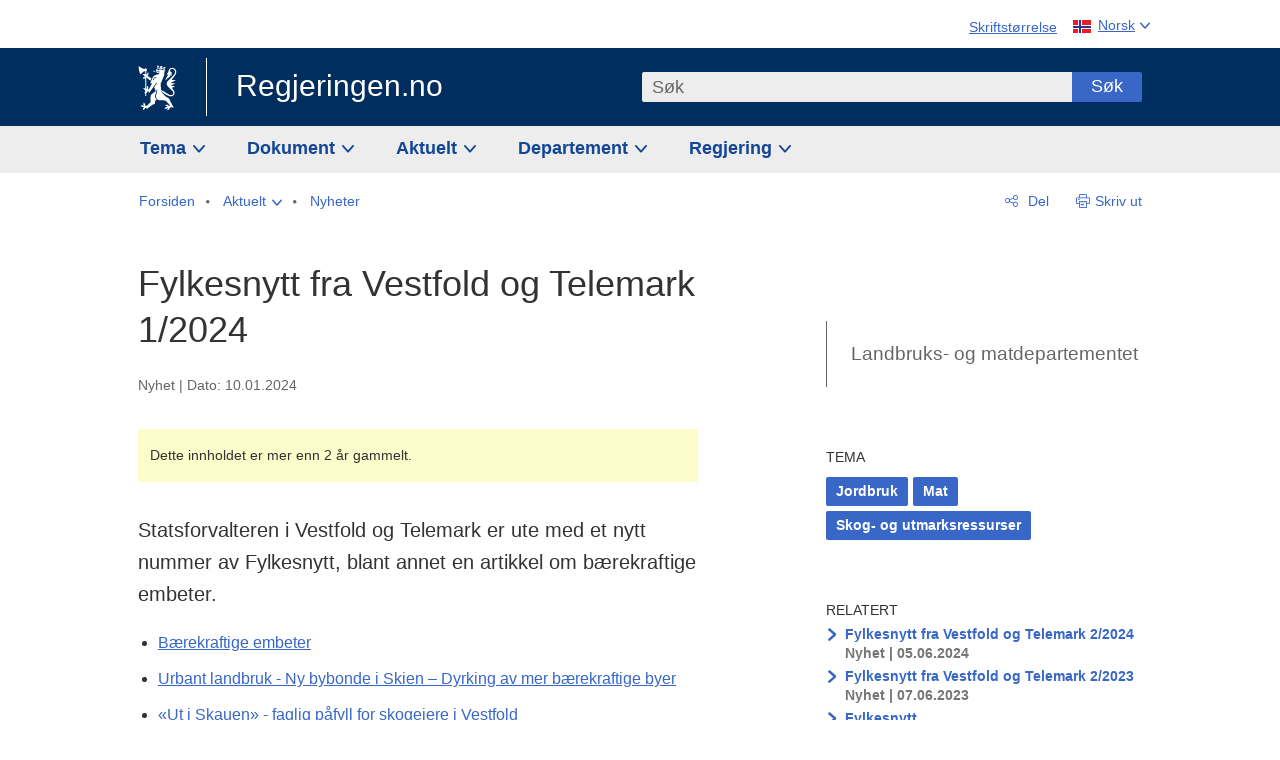

--- FILE ---
content_type: text/html; charset=utf-8
request_url: https://www.regjeringen.no/no/aktuelt/fylkesnytt-fra-vestfold-og-telemark-12024/id3020151/
body_size: 17217
content:
<!DOCTYPE html>




<html class="no-js" lang="nb">
<head>
    

<meta charset="utf-8">
<meta http-equiv="X-UA-Compatible" content="IE=edge">
<meta name="viewport" content="width=device-width, initial-scale=1.0">

<meta name="consent.ver" content="20250221">
<meta name="consent.cookie.name" content="_consent">



    <title>Fylkesnytt fra Vestfold og Telemark 1/2024 - regjeringen.no</title>

<link rel="stylesheet" href="/dist-web/css/main.css?v=202601141_142425" type="text/css">



<script>
!function(T,l,y){var S=T.location,k="script",D="instrumentationKey",C="ingestionendpoint",I="disableExceptionTracking",E="ai.device.",b="toLowerCase",w="crossOrigin",N="POST",e="appInsightsSDK",t=y.name||"appInsights";(y.name||T[e])&&(T[e]=t);var n=T[t]||function(d){var g=!1,f=!1,m={initialize:!0,queue:[],sv:"5",version:2,config:d};function v(e,t){var n={},a="Browser";return n[E+"id"]=a[b](),n[E+"type"]=a,n["ai.operation.name"]=S&&S.pathname||"_unknown_",n["ai.internal.sdkVersion"]="javascript:snippet_"+(m.sv||m.version),{time:function(){var e=new Date;function t(e){var t=""+e;return 1===t.length&&(t="0"+t),t}return e.getUTCFullYear()+"-"+t(1+e.getUTCMonth())+"-"+t(e.getUTCDate())+"T"+t(e.getUTCHours())+":"+t(e.getUTCMinutes())+":"+t(e.getUTCSeconds())+"."+((e.getUTCMilliseconds()/1e3).toFixed(3)+"").slice(2,5)+"Z"}(),iKey:e,name:"Microsoft.ApplicationInsights."+e.replace(/-/g,"")+"."+t,sampleRate:100,tags:n,data:{baseData:{ver:2}}}}var h=d.url||y.src;if(h){function a(e){var t,n,a,i,r,o,s,c,u,p,l;g=!0,m.queue=[],f||(f=!0,t=h,s=function(){var e={},t=d.connectionString;if(t)for(var n=t.split(";"),a=0;a<n.length;a++){var i=n[a].split("=");2===i.length&&(e[i[0][b]()]=i[1])}if(!e[C]){var r=e.endpointsuffix,o=r?e.location:null;e[C]="https://"+(o?o+".":"")+"dc."+(r||"services.visualstudio.com")}return e}(),c=s[D]||d[D]||"",u=s[C],p=u?u+"/v2/track":d.endpointUrl,(l=[]).push((n="SDK LOAD Failure: Failed to load Application Insights SDK script (See stack for details)",a=t,i=p,(o=(r=v(c,"Exception")).data).baseType="ExceptionData",o.baseData.exceptions=[{typeName:"SDKLoadFailed",message:n.replace(/\./g,"-"),hasFullStack:!1,stack:n+"\nSnippet failed to load ["+a+"] -- Telemetry is disabled\nHelp Link: https://go.microsoft.com/fwlink/?linkid=2128109\nHost: "+(S&&S.pathname||"_unknown_")+"\nEndpoint: "+i,parsedStack:[]}],r)),l.push(function(e,t,n,a){var i=v(c,"Message"),r=i.data;r.baseType="MessageData";var o=r.baseData;return o.message='AI (Internal): 99 message:"'+("SDK LOAD Failure: Failed to load Application Insights SDK script (See stack for details) ("+n+")").replace(/\"/g,"")+'"',o.properties={endpoint:a},i}(0,0,t,p)),function(e,t){if(JSON){var n=T.fetch;if(n&&!y.useXhr)n(t,{method:N,body:JSON.stringify(e),mode:"cors"});else if(XMLHttpRequest){var a=new XMLHttpRequest;a.open(N,t),a.setRequestHeader("Content-type","application/json"),a.send(JSON.stringify(e))}}}(l,p))}function i(e,t){f||setTimeout(function(){!t&&m.core||a()},500)}var e=function(){var n=l.createElement(k);n.src=h;var e=y[w];return!e&&""!==e||"undefined"==n[w]||(n[w]=e),n.onload=i,n.onerror=a,n.onreadystatechange=function(e,t){"loaded"!==n.readyState&&"complete"!==n.readyState||i(0,t)},n}();y.ld<0?l.getElementsByTagName("head")[0].appendChild(e):setTimeout(function(){l.getElementsByTagName(k)[0].parentNode.appendChild(e)},y.ld||0)}try{m.cookie=l.cookie}catch(p){}function t(e){for(;e.length;)!function(t){m[t]=function(){var e=arguments;g||m.queue.push(function(){m[t].apply(m,e)})}}(e.pop())}var n="track",r="TrackPage",o="TrackEvent";t([n+"Event",n+"PageView",n+"Exception",n+"Trace",n+"DependencyData",n+"Metric",n+"PageViewPerformance","start"+r,"stop"+r,"start"+o,"stop"+o,"addTelemetryInitializer","setAuthenticatedUserContext","clearAuthenticatedUserContext","flush"]),m.SeverityLevel={Verbose:0,Information:1,Warning:2,Error:3,Critical:4};var s=(d.extensionConfig||{}).ApplicationInsightsAnalytics||{};if(!0!==d[I]&&!0!==s[I]){var c="onerror";t(["_"+c]);var u=T[c];T[c]=function(e,t,n,a,i){var r=u&&u(e,t,n,a,i);return!0!==r&&m["_"+c]({message:e,url:t,lineNumber:n,columnNumber:a,error:i}),r},d.autoExceptionInstrumented=!0}return m}(y.cfg);function a(){y.onInit&&y.onInit(n)}(T[t]=n).queue&&0===n.queue.length?(n.queue.push(a),n.trackPageView({})):a()}(window,document,{src: "https://js.monitor.azure.com/scripts/b/ai.2.gbl.min.js", crossOrigin: "anonymous", cfg: {instrumentationKey: '22fc96c4-8166-44e3-86f0-bee17cf5ef69', disableCookiesUsage: false }});
</script>











    


<meta name="title" content="Fylkesnytt fra Vestfold og Telemark 1/2024">

<meta name="description" content="Statsforvalteren i Vestfold og Telemark er ute med et nytt nummer av Fylkesnytt, blant annet en artikkel om b&#230;rekraftige embeter.">


<meta name="DC.Title" content="Fylkesnytt fra Vestfold og Telemark 1/2024">


<meta name="DC.Creator" content="Landbruks- og matdepartementet">

<meta name="DC.Subject" content="Jordbruk, Mat, Skog- og utmarksressurser">

<meta name="DC.Description" content="Statsforvalteren i Vestfold og Telemark er ute med et nytt nummer av Fylkesnytt, blant annet en artikkel om b&#230;rekraftige embeter.">


<meta name="DC.Date" content="2024-01-10">
<meta name="DC.Type.Status" content="Gyldig">

<meta name="DC.Type" content="Nyhet">

<meta name="DC.Format" content="text/html">


<meta name="DC.Identifier.URL" content="/no/aktuelt/fylkesnytt-fra-vestfold-og-telemark-12024/id3020151/">


<meta name="DC.Language" content="nb-NO">

<meta name="DC.Publisher" content="regjeringen.no">

<meta name="author" content="Landbruks- og matdepartementet">

<meta name="authorshortname" content="lmd">

<meta name="ownerid" content="627">

<meta name="last-modified" content="Wed, 10 Jan 2024 09:00:21 GMT">
<meta name="revised" content="Wed, 10 Jan 2024 09:00:21 GMT">

    
<meta property="og:site_name" content="Regjeringen.no">
<meta property="og:title" content="Fylkesnytt fra Vestfold og Telemark 1/2024"> 
<meta property="og:description" content="Statsforvalteren i Vestfold og Telemark er ute med et nytt nummer av Fylkesnytt, blant annet en artikkel om b&#xE6;rekraftige embeter.">
<meta property="og:type" content="website">
<meta property="og:image" content="https://www.regjeringen.no/dist-web/img/regjeringen_opengraph_image1200x630.jpg">

<meta property="og:image:width" content="1200">
<meta property="og:image:height" content="630">
<meta name="twitter:card" content="summary_large_image">
<meta name="twitter:title" content="Fylkesnytt fra Vestfold og Telemark 1/2024">
<meta name="twitter:description" content="Statsforvalteren i Vestfold og Telemark er ute med et nytt nummer av Fylkesnytt, blant annet en artikkel om b&#xE6;rekraftige embeter.">
<meta name="twitter:image" content="https://www.regjeringen.no/dist-web/img/twitter_1600x900_fallback_no.jpg">

<meta property="og:url" content="https://www.regjeringen.no/no/aktuelt/fylkesnytt-fra-vestfold-og-telemark-12024/id3020151/">
    <link rel="apple-touch-icon" sizes="57x57" href="/dist-web/ico/apple-touch-icon-57x57.png">
<link rel="apple-touch-icon" sizes="114x114" href="/dist-web/ico/apple-touch-icon-114x114.png">
<link rel="apple-touch-icon" sizes="72x72" href="/dist-web/ico/apple-touch-icon-72x72.png">
<link rel="apple-touch-icon" sizes="144x144" href="/dist-web/ico/apple-touch-icon-144x144.png">
<link rel="apple-touch-icon" sizes="60x60" href="/dist-web/ico/apple-touch-icon-60x60.png">
<link rel="apple-touch-icon" sizes="120x120" href="/dist-web/ico/apple-touch-icon-120x120.png">
<link rel="apple-touch-icon" sizes="76x76" href="/dist-web/ico/apple-touch-icon-76x76.png">
<link rel="apple-touch-icon" sizes="152x152" href="/dist-web/ico/apple-touch-icon-152x152.png">
<link rel="apple-touch-icon" sizes="180x180" href="/dist-web/ico/apple-touch-icon-180x180.png">
<meta name="apple-mobile-web-app-title" content="Regjeringen.no">
<link rel="icon" type="image/png" href="/dist-web/ico/favicon-192x192.png" sizes="192x192">
<link rel="icon" type="image/png" href="/dist-web/ico/favicon-160x160.png" sizes="160x160">
<link rel="icon" type="image/png" href="/dist-web/ico/favicon-96x96.png" sizes="96x96">
<link rel="icon" type="image/png" href="/dist-web/ico/favicon-16x16.png" sizes="16x16">
<link rel="icon" type="image/x-icon" href="/dist-web/ico/favicon.ico">
<link rel="icon" type="image/png" href="/dist-web/ico/favicon-32x32.png" sizes="32x32">
<meta name="msapplication-TileColor" content="#002e5e">
<meta name="msapplication-TileImage" content="/dist-web/ico/mstile-144x144.png">
<meta name="application-name" content="Regjeringen.no">
    
<link rel="alternate" hreflang="nb" href="https://www.regjeringen.no/no/aktuelt/fylkesnytt-fra-vestfold-og-telemark-12024/id3020151/">

<!-- Matomo Tag Manager -->
<script>
    var _mtm = window._mtm = window._mtm || [];
    _mtm.push({ 'mtm.startTime': (new Date().getTime()), 'event': 'mtm.Start' });
    var d = document, g = d.createElement('script'), s = d.getElementsByTagName('script')[0];
    g.async = true; g.src = 'https://cdn.matomo.cloud/regjeringen.matomo.cloud/container_G8N8bAjb.js'; s.parentNode.insertBefore(g, s);
</script>
<!-- End Matomo Tag Manager -->    
    

<script nonce="kNXfBhiJvcyngloevY5uZQ==">
    window.translations = {
        langCloseButton: 'Lukk',
        langLinkDownloadImage: 'Last ned bilde',
        langTruncateTitle: 'Vis hele tittelen',
        langZoomImage: 'Forstørr bilde',
        langShowFullTable: 'Vis tabellen i full bredde',
        langZoomImageOverlay: 'Forstørr bilde',
        langShowFullTableOverlay: 'Vis tabellen i full bredde'
    };
</script>

    
<script type="application/ld+json">{"@context":"https://schema.org","@type":"WebPage","@id":"https://www.regjeringen.no/id3020151/#webpage","isPartOf":"https://www.regjeringen.no/#website","name":"Fylkesnytt fra Vestfold og Telemark 1/2024","description":"Statsforvalteren i Vestfold og Telemark er ute med et nytt nummer av Fylkesnytt, blant annet en artikkel om b\u00E6rekraftige embeter.","url":"https://www.regjeringen.no/no/aktuelt/fylkesnytt-fra-vestfold-og-telemark-12024/id3020151/","inLanguage":"nb","breadcrumb":{"@type":"BreadcrumbList","itemListElement":[{"@type":"ListItem","position":1,"name":"Forsiden","item":"https://www.regjeringen.no/no/id4/"},{"@type":"ListItem","position":2,"name":"Aktuelt","item":"https://www.regjeringen.no/no/aktuelt/id1150/"},{"@type":"ListItem","position":3,"name":"Nyheter","item":"https://www.regjeringen.no/no/aktuelt/dep/lmd/nyheter/id2877041/"},{"@type":"ListItem","position":4,"name":"Fylkesnytt fra Vestfold og Telemark 1/2024","item":"https://www.regjeringen.no/no/aktuelt/fylkesnytt-fra-vestfold-og-telemark-12024/id3020151/"}]}}</script><script type="application/ld+json">{"@context":"https://schema.org","@type":"NewsArticle","@id":"https://www.regjeringen.no/id3020151/#content","url":"https://www.regjeringen.no/no/aktuelt/fylkesnytt-fra-vestfold-og-telemark-12024/id3020151/","inLanguage":"nb","headline":"Fylkesnytt fra Vestfold og Telemark 1/2024","description":"Statsforvalteren i Vestfold og Telemark er ute med et nytt nummer av Fylkesnytt, blant annet en artikkel om b\u00E6rekraftige embeter.","datePublished":"2024-01-10T09:00:00\u002B01:00","mainEntityOfPage":"https://www.regjeringen.no/id3020151/#webpage","author":[{"@type":"GovernmentOrganization","@id":"https://www.regjeringen.no/id627/#government","name":"Landbruks- og matdepartementet","url":"https://www.regjeringen.no/no/dep/lmd/id627/"}],"publisher":{"@type":"GovernmentOrganization","@id":"https://www.regjeringen.no/id4/#government","name":"Regjeringen.no","url":"https://www.regjeringen.no/no/id4/","logo":"https://www.regjeringen.no/dist-web/img/regjeringen_opengraph_image1200x630.jpg"}}</script>
</head>

<body class="page-article ">



<div id="cb_wrapper-std" class="cookie_banner_wrapper not-selectable" data-nosnippet>
    <div id="std-elm" class="hidden">
        <div id="cookieApiData"></div>
    </div>
</div>

<div id="cb_wrapper-dec" class="cookie_banner_wrapper not-selectable" data-nosnippet>
    <div id="dec-elm" style="display: none;">
        <div id="cookieDeclarationApiData"></div>
    </div>
</div>

<div 
    id="cookiebannerInfo" 
    class="cookiebannerInfo" 
    data-consentname="_consent" 
    data-svarbaseurl="https://svar.regjeringen.no" 
    data-bannertitle="Regjeringen.no" 
    data-apilanguage ="no" 
    data-bannerversion = "20250221"
    data-nosnippet>
</div>

        <a id="top-of-page" tabindex="-1"></a>

    <a href="#mainContent" class="skipLink">
        Til hovedinnhold
    </a>

    <noscript>
        <p class="enable-js">Aktiver Javascript i din nettleser for en bedre opplevelse på regjeringen.no</p>
    </noscript>
    

    


    

<header class="pageHeader ">
    <div class="hygieneMenuWrapper">
        
<span data-hygiene-menu-large-sceen-anchor></span>
<nav class="hygieneMenu" aria-label='Globale verktøy' data-hygiene-menu>
    <ul>
        <li class="fontsize">
            <button type="button" id="fontsize_note_label" aria-controls="fontsize_note" aria-expanded="false" data-fontsize-btn>Skriftstørrelse</button>

            <div tabindex="-1" id="fontsize_note" data-fontsize-note>
                <p>For å endre tekststørrelsen, hold Ctrl-tasten nede (Cmd-tasten på Mac) og trykk på + for å forstørre eller - for å forminske.</p>
            </div>
        </li>
        <li class="language" data-nav="lang_selector">

            <button type="button"
                    id="languageSelectorTrigger"
                    lang="no"
                    data-toggle-language-selector=""
                    aria-expanded="false"
                    aria-controls="languageSelector"
                    class="language-selector-trigger flag nor">
                <span>Norsk</span>
            </button>

            <ul id="languageSelector"
                class="custom-language-selector"
                tabindex="-1"
                aria-labelledby="languageSelectorTrigger"
                data-language-selector="">

                        <li class="disabled first-in-group">
                            <span class="flag eng" lang="en-GB">
                                Page not available in English
                            </span>
                        </li>
	        <li>
                <a href="/en/id4/"
                   class="flag eng" lang="en-GB">
                    English home page
                </a>
            </li>
                        <li class="disabled first-in-group">
                            <span class="flag sme" lang="se-NO">
                                Siidu ii g&#xE1;vdno s&#xE1;megillii
                            </span>
                        </li>
	        <li class="last-in-group">
                <a href="/se/id4/"
                   class="flag sme" lang="se-NO">
                    S&#xE1;megiel &#xE1;lgosiidui
                </a>
            </li>
            </ul>
        </li>
    </ul>
</nav>



    </div>

    <div class="pageHeaderUpper">
        <div class="logoWrapper">
            

<div class="logo">
    <span>
        <a href="/no/id4/">
            Regjeringen.no<span></span>
        </a>
    </span>
</div>


            
            <button type="button" class="menuToggler" data-toggle-menu aria-expanded="false">
                Meny
            </button>

            <button type="button" class="searchToggler" data-toggle-search aria-expanded="false">
                Søk
            </button>
        </div>
    </div>

    <div class="mobileMenuContainer">
        <div class="mobileMenuWrapper">
            <div class="mobileMenuWrapperInner">
                

<div class="topNavigationSearch">
<form action="/no/sok/id86008/" autocomplete="off" id="topNavigationSearchForm" method="get">        <div class="topNavigationSearchWrap">
            <label for="quickSearch" class="visuallyhidden">
                Søk
            </label>
            <input type="text" 
                   name="term" 
                   placeholder="S&#xF8;k"
                   class="quickSearch autocomplete"
                   id="quickSearch"
                   role="combobox"
                   data-form-id="topNavigationSearchForm"
                   data-search-suggest="1"
                   data-autocomplete-source="/no/api/autosuggestapi/search/?q="
                   data-autocomplete-enabled="true"
                   aria-expanded="false"
                   aria-owns="topnav-search-suggest"
                   aria-autocomplete="list"
                   autocomplete="off"
                   enterkeyhint="search"
                   >
            <div class="search-suggest is-hidden" data-search-suggest-results="1" id="topnav-search-suggest">
                <p class="legend">Utvalgte hurtiglenker</p>
                <ul class="search-suggest-list" data-search-suggest-list></ul>
            </div>
            <button type="submit" class="searchSubmit">
                Søk
            </button>
        </div>
</form></div>


            </div>
            <span data-hygiene-menu-small-sceen-anchor></span>
            

    <nav class="megaMenu" aria-label="Hovedmeny">
        <ul>
                <li class="megaMenuItem">
                    <a href="/no/tema/id208/"
                       class="primaryMenuItem  hasDropdown"
                       id="megamenupanel_0_label"
                       role="button"
                       aria-controls="megamenupanel_0">
                        Tema
                    </a>


<div class="megamenupanel_listing" id="megamenupanel_0" tabindex="-1" data-megamenu-target>
    <div class="megamenuInner" data-nav="megamenu">
        <div class="border-frame">
            <p class="toSection"><a href="/no/tema/id208/">Finn tema</a></p>
            <div class="section">
                
                    <ul class="columnize">
                            <li>
                                <a href="/no/tema/arbeidsliv/id210/">Arbeidsliv</a>
                            </li>
                            <li>
                                <a href="/no/tema/fns-barekraftsmal/id2590133/">B&#xE6;rekraftsm&#xE5;lene</a>
                            </li>
                            <li>
                                <a href="/no/tema/energi/id212/">Energi</a>
                            </li>
                            <li>
                                <a href="/no/tema/europapolitikk/id1151/">Europa</a>
                            </li>
                            <li>
                                <a href="/no/tema/familie-og-barn/id213/">Familie og barn</a>
                            </li>
                            <li>
                                <a href="/no/tema/forbruker/id214/">Forbruker</a>
                            </li>
                            <li>
                                <a href="/no/tema/forskning/id1427/">Forskning</a>
                            </li>
                            <li>
                                <a href="/no/tema/forsvar/id215/">Forsvar</a>
                            </li>
                            <li>
                                <a href="/no/tema/hav/id2603523/">Hav</a>
                            </li>
                            <li>
                                <a href="/no/tema/helse-og-omsorg/id917/">Helse og omsorg</a>
                            </li>
                            <li>
                                <a href="/no/tema/innvandring-og-integrering/id918/">Innvandring og integrering</a>
                            </li>
                            <li>
                                <a href="/no/tema/klima-og-miljo/id925/">Klima og milj&#xF8;</a>
                            </li>
                            <li>
                                <a href="/no/tema/kommuner-og-regioner/id921/">Kommuner og regioner</a>
                            </li>
                            <li>
                                <a href="/no/tema/kultur-idrett-og-frivillighet/id920/">Kultur, idrett og frivillighet</a>
                            </li>
                            <li>
                                <a href="/no/tema/likestilling-og-mangfold/id922/">Likestilling og mangfold</a>
                            </li>
                            <li>
                                <a href="/no/tema/lov-og-rett/id923/">Lov og rett</a>
                            </li>
                            <li>
                                <a href="/no/tema/mat-fiske-og-landbruk/id924/">Mat, fiske og landbruk</a>
                            </li>
                            <li>
                                <a href="/no/tema/nordomradene/id1154/">Nordomr&#xE5;dene</a>
                            </li>
                            <li>
                                <a href="/no/tema/naringsliv/id926/">N&#xE6;ringsliv</a>
                            </li>
                            <li>
                                <a href="/no/tema/pensjon-trygd-og-sosiale-tjenester/id942/">Pensjon, trygd og sosiale tjenester</a>
                            </li>
                            <li>
                                <a href="/no/tema/plan-bygg-og-eiendom/id211/">Plan, bygg og eiendom</a>
                            </li>
                            <li>
                                <a href="/no/tema/samfunnssikkerhet-og-beredskap/id1120/">Samfunnssikkerhet og beredskap</a>
                            </li>
                            <li>
                                <a href="/no/tema/statlig-forvaltning/id927/">Statlig forvaltning</a>
                            </li>
                            <li>
                                <a href="/no/tema/svalbard-og-polaromradene/id1324/">Svalbard og polaromr&#xE5;dene</a>
                            </li>
                            <li>
                                <a href="/no/tema/transport-og-kommunikasjon/id928/">Transport og kommunikasjon</a>
                            </li>
                            <li>
                                <a href="/no/tema/tro-og-livssyn/id1147/">Tro og livssyn</a>
                            </li>
                            <li>
                                <a href="/no/tema/ukraina/id2905202/">Ukraina</a>
                            </li>
                            <li>
                                <a href="/no/tema/urfolk-og-minoriteter/id929/">Urfolk og minoriteter</a>
                            </li>
                            <li>
                                <a href="/no/tema/utdanning/id930/">Utdanning</a>
                            </li>
                            <li>
                                <a href="/no/tema/utenrikssaker/id919/">Utenrikssaker</a>
                            </li>
                            <li>
                                <a href="/no/tema/valg-og-demokrati/id537969/">Valg og demokrati</a>
                            </li>
                            <li>
                                <a href="/no/tema/ytringsfrihet/id3063988/">Ytringsfrihet</a>
                            </li>
                            <li>
                                <a href="/no/tema/okonomi-og-budsjett/id931/">&#xD8;konomi og budsjett</a>
                            </li>
                    </ul>
            </div>
           
            <button type="button" class="closeButton" data-close-megamenu><span class="visuallyhidden">Lukk meny</span></button>
        </div>
    </div>
</div>                </li>
                <li class="megaMenuItem">
                    <a href="/no/dokument/id2000006/"
                       class="primaryMenuItem  hasDropdown"
                       id="megamenupanel_1_label"
                       role="button"
                       aria-controls="megamenupanel_1">
                        Dokument
                    </a>


<div class="megamenupanel_listing" id="megamenupanel_1" tabindex="-1" data-megamenu-target>
    <div class="megamenuInner" data-nav="megamenu">
        <div class="border-frame">
            <p class="toSection"><a href="/no/dokument/id2000006/">Finn dokument</a></p>
            <div class="section">
                
<div class="section">

<ul>
<li><a href="/no/statsbudsjett/2026/id3118616/">Statsbudsjettet 2026</a>

</li>


<li><a href="/no/dokument/hoyringar/id1763/">Høyringar</a></li>
<li><a href="/no/dokument/innspel/id3015054/">Innspel</a></li>
<li><a href="/no/dokument/prop/id1753/">Proposisjonar til Stortinget</a></li>
<li><a href="/no/dokument/meldst/id1754/">Meldingar til Stortinget</a></li>
<li><a href="/no/dokument/nou-ar/id1767/">NOU-ar</a></li>
</ul>

<ul>
<li><a href="/no/dokument/veiledninger_brosjyrer/id438822/">Veiledninger og brosjyrer</a></li>
<li><a href="/no/dokument/rapporter_planer/id438817/">Rapportar, planar og strategiar</a></li>
<li><a href="/no/dokument/tildelingsbrev/id2357472/">Tildelingsbrev, instruksar og årsrapportar</a></li>
<li><a href="/no/dokument/brev/id1777/">Brev</a></li>

</ul>

<ul>
<li><a href="/no/dokument/lover_regler/id438754/">Lover og regler</a>
<ul>
<li><a href="/no/dokument/lover_regler/lover/id438755/">Lover</a></li>
<li><a href="/no/dokument/lover_regler/forskrifter/id1758/">Forskrifter</a></li>
<li><a href="/no/dokument/kongelig-resolusjon/id2076044/">Kongelige resolusjoner</a></li>
<li><a href="/no/dokument/lover_regler/retningslinjer/id1759/" >Retningslinjer og juridiske veiledninger</a></li>
<li><a href="/no/dokument/lover_regler/tolkningsuttalelser/id441575/">Tolkningsuttalelser</a></li>
<li><a href="/no/dokument/lover_regler/reglement/id1761/">Reglement</a></li>
<li><a href="/no/dokument/rundskriv/id1762/">Rundskriv</a></li>
</ul>
</li>
</ul>

</div>
            </div>
           
            <button type="button" class="closeButton" data-close-megamenu><span class="visuallyhidden">Lukk meny</span></button>
        </div>
            <div class="megamenu-extra-links">
                <a href="/no/dokument/bestilling-av-publikasjoner/id439327/">Bestilling av trykte publikasjoner</a>
            </div>
    </div>
</div>                </li>
                <li class="megaMenuItem">
                    <a href="/no/aktuelt/id1150/"
                       class="primaryMenuItem  hasDropdown"
                       id="megamenupanel_2_label"
                       role="button"
                       aria-controls="megamenupanel_2">
                        Aktuelt
                    </a>


<div class="megamenupanel_listing" id="megamenupanel_2" tabindex="-1" data-megamenu-target>
    <div class="megamenuInner" data-nav="megamenu">
        <div class="border-frame">
            <p class="toSection"><a href="/no/aktuelt/id1150/">Aktuelt</a></p>
            <div class="section">
                
<div class="section">
<ul>
<li><a href="/no/aktuelt/nyheter/id2006120/">Nyheter og pressemeldinger</a></li>
<li><a href="/no/aktuelt/nett-tv/id2000007/">Pressekonferanser og nett-tv</a></li>
<li><a href="/no/aktuelt/taler_artikler/id1334/">Taler og innlegg</a></li>
<li><a href="/no/aktuelt/offisielt-fra-statsrad/offisielt-fra-statsrad1/id30297/">Offisielt frå statsrådet</a></li>
</ul>
<ul>
<li><a href="/no/aktuelt/kalender/id1330/">Kalender</a></li>
<li><a href="/no/aktuelt/pressekontakter/id445715/">Pressekontakter</a></li>
<li><a href="/no/aktuelt/dialog-med-stortinget/id2343343/">Svar til Stortinget</a></li>
</ul>
<ul>
<li><a href="/no/aktuelt/einnsyn/id604997/">eInnsyn – elektronisk postjournal</a></li>
<li><a href="/no/aktuelt/jobb-i-departementene/id3087969/">Jobb i departementene</a></li>
</ul>
</div>            </div>
           
            <button type="button" class="closeButton" data-close-megamenu><span class="visuallyhidden">Lukk meny</span></button>
        </div>
            <div class="megamenu-extra-links">
                <a href="/no/dokumentarkiv/id115322/">Historisk arkiv</a>
            </div>
    </div>
</div>                </li>
                <li class="megaMenuItem">
                    <a href="/no/dep/id933/"
                       class="primaryMenuItem  hasDropdown"
                       id="megamenupanel_3_label"
                       role="button"
                       aria-controls="megamenupanel_3">
                        Departement
                    </a>



<div class="megamenupanel_departementene" id="megamenupanel_3" tabindex="-1" data-megamenu-target>
    <div class="megamenuInner" data-nav="megamenu">
        <div class="border-frame">
            <p class="toSection">
                <a href="/no/dep/id933/">Departementene</a>
            </p>
            <div class="section">
                <ul>
                    

<li>
    <a href="/no/dep/smk/id875/" class="dep-title">
        Statsministerens kontor
    </a>

        <a href="/no/dep/smk/organisasjonskart/statsminister-jonas-gahr-store/id2877186/" class="dep-minister">
            Jonas Gahr St&#xF8;re (Ap)
        </a>
</li>
                </ul>
                <ul>
                    

<li>
    <a href="/no/dep/aid/id165/" class="dep-title">
        Arbeids- og inkluderingsdepartementet
    </a>

        <a href="/no/dep/aid/om-arbeids-og-inkluderingsdepartementet/arbeids-og-inkluderingsminister-kjersti-stenseng/id3119047/" class="dep-minister">
            Kjersti Stenseng (Ap)
        </a>
</li>

<li>
    <a href="/no/dep/bfd/id298/" class="dep-title">
        Barne- og familiedepartementet
    </a>

        <a href="/no/dep/bfd/org/barne-og-familieminister-lene-vagslid/id3085903/" class="dep-minister">
            Lene V&#xE5;gslid (Ap)
        </a>
</li>

<li>
    <a href="/no/dep/dfd/id810/" class="dep-title">
        Digitaliserings- og forvaltningsdepartementet
    </a>

        <a href="/no/dep/dfd/org/digitaliserings-og-forvaltningsminister-karianne-oldernes-tung-/id3000277/" class="dep-minister">
            Karianne Oldernes Tung (Ap)
        </a>
</li>

<li>
    <a href="/no/dep/ed/id750/" class="dep-title">
        Energidepartementet
    </a>

        <a href="/no/dep/ed/org/energiminister-terje-aasland/id2903197/" class="dep-minister">
            Terje Aasland (Ap)
        </a>
</li>

<li>
    <a href="/no/dep/fin/id216/" class="dep-title">
        Finansdepartementet
    </a>

        <a href="/no/dep/fin/org/finansminister-jens-stoltenberg/id3086196/" class="dep-minister">
            Jens Stoltenberg (Ap)
        </a>
</li>

<li>
    <a href="/no/dep/fd/id380/" class="dep-title">
        Forsvarsdepartementet
    </a>

        <a href="/no/dep/fd/organisering-og-ledelse/forsvarsminister-tore-o.-sandvik/id3086270/" class="dep-minister">
            Tore O. Sandvik (Ap)
        </a>
</li>
                </ul>
                <ul>
                    

<li>
    <a href="/no/dep/hod/id421/" class="dep-title">
        Helse- og omsorgsdepartementet
    </a>

        <a href="/no/dep/hod/organiseringen-av-helse-og-omsorgsdepartementet/helse-og-omsorgsminister-jan-christian-vestre/id3035364/" class="dep-minister">
            Jan Christian Vestre (Ap)
        </a>
</li>

<li>
    <a href="/no/dep/jd/id463/" class="dep-title">
        Justis- og beredskapsdepartementet
    </a>

        <a href="/no/dep/jd/org/justis-og-beredskapsminister-astri-aas-hansen/id3086325/" class="dep-minister">
            Astri Aas-Hansen (Ap)
        </a>
</li>

<li>
    <a href="/no/dep/kld/id668/" class="dep-title">
        Klima- og milj&#xF8;departementet
    </a>

        <a href="/no/dep/kld/organisasjon/klima-og-miljominister-andreas-bjelland-eriksen/id3000230/" class="dep-minister">
            Andreas Bjelland Eriksen (Ap)
        </a>
</li>

<li>
    <a href="/no/dep/kdd/id504/" class="dep-title">
        Kommunal- og distriktsdepartementet
    </a>

        <a href="/no/dep/kdd/org/kommunal-og-distriktsminister-bjornar-selnes-skjaran/id3119065/" class="dep-minister">
            Bj&#xF8;rnar Selnes Skj&#xE6;ran (Ap)
        </a>
</li>

<li>
    <a href="/no/dep/kud/id545/" class="dep-title">
        Kultur- og likestillingsdepartementet
    </a>

        <a href="/no/dep/kud/org/kultur-og-likestillingsminister-lubna-jaffery-lubna-jaffery/id2987187/" class="dep-minister">
            Lubna Jaffery (Ap)
        </a>
</li>
                </ul>
                <ul>
                    

<li>
    <a href="/no/dep/kd/id586/" class="dep-title">
        Kunnskapsdepartementet
    </a>

        <a href="/no/dep/kd/org/kunnskapsminister-kari-nessa-nordtun/id3000181/" class="dep-minister">
            Kari Nessa Nordtun (Ap)
        </a>
        <a href="/no/dep/kd/org/forsknings-og-hoyere-utdanningsminister-sigrun-gjerlow-aasland/id3086217/" class="dep-minister">
            Sigrun Aasland (Ap)
        </a>
</li>

<li>
    <a href="/no/dep/lmd/id627/" class="dep-title">
        Landbruks- og matdepartementet
    </a>

        <a href="/no/dep/lmd/organisasjon/landbruks-og-matminister-nils-kristen-sandtroen/id3086277/" class="dep-minister">
            Nils Kristen Sandtr&#xF8;en (Ap)
        </a>
</li>

<li>
    <a href="/no/dep/nfd/id709/" class="dep-title">
        N&#xE6;rings- og fiskeridepartementet
    </a>

        <a href="/no/dep/nfd/org/naringsminister-cecilie-myrseth/id3035377/" class="dep-minister">
            Cecilie Myrseth (Ap)
        </a>
        <a href="/no/dep/nfd/org/fiskeri-og-havminister-marianne-sivertsen-nass/id3035385/" class="dep-minister">
            Marianne Sivertsen N&#xE6;ss (Ap)
        </a>
</li>

<li>
    <a href="/no/dep/sd/id791/" class="dep-title">
        Samferdselsdepartementet
    </a>

        <a href="/no/dep/sd/org/samferdselsminister-jon-ivar-nygard/id2877331/" class="dep-minister">
            Jon-Ivar Nyg&#xE5;rd (Ap)
        </a>
</li>

<li>
    <a href="/no/dep/ud/id833/" class="dep-title">
        Utenriksdepartementet
    </a>

        <a href="/no/dep/ud/org/utenriksminister-espen-espen-barth-eide/id3000220/" class="dep-minister">
            Espen Barth Eide (Ap)
        </a>
        <a href="/no/dep/ud/org/utviklingsminister-asmund-grover-aukrust/id3086307/" class="dep-minister">
            &#xC5;smund Gr&#xF8;ver Aukrust (Ap)
        </a>
</li>
                </ul>
            </div>
            <button type="button" class="closeButton" data-close-megamenu>
                <span class="visuallyhidden">Lukk meny</span>
            </button>
        </div>

            <div class="megamenu-extra-links">
                <a href="/no/org/etater-virksomheter-og-selskaper/id2520884/">Etater, virksomheter og selskaper</a>
            </div>
    </div>
</div>                </li>
                <li class="megaMenuItem">
                    <a href="/no/om-regjeringa/id443314/"
                       class="primaryMenuItem  hasDropdown"
                       id="megamenupanel_4_label"
                       role="button"
                       aria-controls="megamenupanel_4">
                        Regjering
                    </a>


<div class="megamenupanel_listing" id="megamenupanel_4" tabindex="-1" data-megamenu-target>
    <div class="megamenuInner" data-nav="megamenu">
        <div class="border-frame">
            <p class="toSection"><a href="/no/om-regjeringa/id443314/">Regjering</a></p>
            <div class="section">
                
                    <ul class="columnize">
                            <li>
                                <a href="/no/om-regjeringa/noverande/regjeringen-store/id2877247/">Regjeringen Støre</a>
                                    <ul>
                                            <li>
                                                <a href="/no/om-regjeringa/noverande/regjeringensmedlemmer/id543170/">Regjeringens medlemmer</a>
                                            </li>
                                            <li>
                                                <a href="/no/om-regjeringa/noverande/regjeringens-plan-for-norge/id3142802/">Regjeringens plan for Norge (2025&#x2013;29)</a>
                                            </li>
                                    </ul>
                            </li>
                            <li>
                                <a href="/no/om-regjeringa/sru/id2405055/">Statlige styrer, r&#xE5;d og utvalg</a>
                                    <ul>
                                    </ul>
                            </li>
                            <li>
                                <a href="/no/om-regjeringa/slik-blir-norge-styrt/id85844/">Slik blir Norge styrt</a>
                                    <ul>
                                            <li>
                                                <a href="/no/om-regjeringa/slik-blir-norge-styrt/regjeringen-i-arbeid-2/id2001100/">Regjeringen i arbeid</a>
                                            </li>
                                            <li>
                                                <a href="/no/om-regjeringa/slik-blir-norge-styrt/kva-skjer-ved-eit-regjeringsskifte/id270340/">Kva skjer ved eit regjeringsskifte?</a>
                                            </li>
                                            <li>
                                                <a href="/no/om-regjeringa/slik-blir-norge-styrt/Regjeringa-i-arbeid/id2564958/">Film om korleis Noreg vert styrt</a>
                                            </li>
                                            <li>
                                                <a href="/no/om-regjeringa/slik-blir-norge-styrt/slik-blir-lover-til2/id2565033/">Slik blir lover til</a>
                                            </li>
                                    </ul>
                            </li>
                            <li>
                                <a href="/no/om-regjeringa/tidligere-regjeringer-og-historie/id85847/">Tidligere regjeringer og historie</a>
                                    <ul>
                                            <li>
                                                <a href="/no/om-regjeringa/tidligere-regjeringer-og-historie/sok-i-regjeringer-siden-1814/id2578015/">S&#xF8;k i regjeringer siden 1814</a>
                                            </li>
                                            <li>
                                                <a href="/no/om-regjeringa/tidligere-regjeringer-og-historie/statistikk/id2563489/">Statistikk</a>
                                            </li>
                                    </ul>
                            </li>
                    </ul>
            </div>
           
            <button type="button" class="closeButton" data-close-megamenu><span class="visuallyhidden">Lukk meny</span></button>
        </div>
            <div class="megamenu-extra-links">
                <a href="/no/dokumentarkiv/id115322/">Historisk arkiv</a>
            </div>
    </div>
</div>                </li>
        </ul>
    </nav>

        </div>

             <div class="breadcrumbsWrapper">
                

    <nav class="breadcrumbs no-nav-mob" data-nav="breadcrumb">
        <h2 id="breadcrumbs-label" class="breadcrumbs-label hide-for-desktop" aria-label="Du er her:">Du er her:</h2>
        <ul aria-labelledby="breadcrumbs-label">
                        <li class="breadcrumb-item">
                            <a href="/no/id4/" class="breadcrumb-item__text">
                                <span>Forsiden</span>
                            </a>
                        </li>
                        <li class="breadcrumb-item breadcrumb-item--has-sub-menu">
                            <a href="/no/aktuelt/id1150/"
                               role="button"
                               class="breadcrumb-item__button breadcrumb-item__button--has-sub-menu">
                                <span>Aktuelt</span>
                            </a>

                            <ul class="breadcrumb-item__sub-menu" id="crumb_1150">
                                <li class="breadcrumb-item__sub-menu-item--first">
                                    <a href="/no/aktuelt/id1150/" class="breadcrumb-item__text">Aktuelt</a>
                                </li>
                                    <li class="breadcrumb-item__sub-menu-item">
                                        <a href="/no/aktuelt/svar-til-stortinget/id2343343/">Svar til Stortinget</a>
                                    </li>
                                    <li class="breadcrumb-item__sub-menu-item">
                                        <a href="/no/aktuelt/pressekontakter/id445715/">Pressekontakter</a>
                                    </li>
                                    <li class="breadcrumb-item__sub-menu-item">
                                        <a href="/no/aktuelt/jobb-i-departementene/id3087969/">Jobb i departementene</a>
                                    </li>
                                    <li class="breadcrumb-item__sub-menu-item">
                                        <a href="/no/aktuelt/nett-tv/id2000007/">Pressekonferanser og andre nett-tv-sendinger</a>
                                    </li>
                                    <li class="breadcrumb-item__sub-menu-item">
                                        <a href="/no/aktuelt/nyheter/id2006120/">Nyheter og pressemeldinger</a>
                                    </li>
                                    <li class="breadcrumb-item__sub-menu-item">
                                        <a href="/no/aktuelt/taler_artikler/id1334/">Taler og innlegg</a>
                                    </li>
                                    <li class="breadcrumb-item__sub-menu-item">
                                        <a href="/no/aktuelt/kalender/id1330/">Kalender</a>
                                    </li>
                            </ul>
                        </li>
                        <li class="breadcrumb-item">
                            <a href="/no/aktuelt/dep/lmd/nyheter/id2877041/" class="breadcrumb-item__text">
                                <span>Nyheter</span>
                            </a>
                        </li>
                    <!-- Last item in breadcrumb and using ?vis= parameter -->
                        <!-- Only display breadcrumb for last page if not in archive -->
                            <li class="breadcrumb-item breadcrumb-item--has-sub-menu breadcrumb-item--last hide-for-desktop">
                                    <span>Fylkesnytt fra Vestfold og Telemark 1/2024</span>
                            </li>
        </ul>
    </nav>

<div class="back-link">
    <a href="/no/aktuelt/dep/lmd/nyheter/id2877041/" data-nav="topic-parent-link" class="parent-crumb hide-for-desktop">
        <div class="crmbIndent">
            Nyheter
        </div>
    </a>
</div>


                

    <ul class="sharePrint">
        <li class="sharing" data-doc-action="share">
            
<button id="sharing_label" class="sharing-toggle" data-sharing-toggler aria-controls="sharing_panel" data-toggle="[data-sharing-panel]" aria-expanded="false" >
    Del
</button>

<div id="sharing_panel" class="sharing-panel" data-sharing-panel="">
    <p class="sharing-title">Del</p>
   
<ul class="socialmedia_linklist">
        <li><a href="https://www.facebook.com/sharer.php?u=https%3a%2f%2fwww.regjeringen.no%2fno%2faktuelt%2ffylkesnytt-fra-vestfold-og-telemark-12024%2fid3020151%2f" class="Facebook">Facebook</a></li>
        <li><a href="https://twitter.com/share?url=https%3a%2f%2fwww.regjeringen.no%2fno%2faktuelt%2ffylkesnytt-fra-vestfold-og-telemark-12024%2fid3020151%2f" class="X">X/Twitter</a></li>
        <li><a href="https://www.linkedin.com/shareArticle?mini=true&url=https%3a%2f%2fwww.regjeringen.no%2fno%2faktuelt%2ffylkesnytt-fra-vestfold-og-telemark-12024%2fid3020151%2f" class="Linkedin">LinkedIn</a></li>
        <li><a href="mailto:?subject=Tips%20fra%20regjeringen.no%3a%20Fylkesnytt%20fra%20Vestfold%20og%20Telemark%201%2f2024&amp;body=https%3a%2f%2fwww.regjeringen.no%2fno%2faktuelt%2ffylkesnytt-fra-vestfold-og-telemark-12024%2fid3020151%2f" class="email">Epost</a></li>
    </ul>
  
    <button title="Lukk" class="closeButton" data-toggle="[data-sharing-panel]" data-set-focus="[data-sharing-toggler]">
        <span class="visuallyhidden">Lukk</span>
    </button>
</div>
        </li>
        <li class="print" data-doc-action="print">
            <button type="button" class="print-page" data-print-page="">Skriv ut</button>
        </li>
    </ul>

            </div>
    </div>
</header>

<div class="megaMenuOverlay" data-megamenu-overlay></div>




    <main id="mainContent" tabindex="-1">


        <div class="mainContentArea">
            


    <script src="/dist-web/js/base-article.js?v=202601141_142425" defer></script>
<div class="content-row article">
    <div class="content-col-2 article-content">

        <header class="article-header">
            




            




            



<h1>Fylkesnytt fra Vestfold og Telemark 1/2024</h1>




        </header>





<div class="article-info">
    <p>
            <span class="type">
                Nyhet
|            </span>

            <span class="date">Dato: 10.01.2024</span>

        

    <span class="owner">
        | <a href="/no/dep/lmd/id627/">Landbruks- og matdepartementet</a>
    </span>

    </p>
    

    








    







</div>


        
        <div class="reg-disclaimer">
            Dette innholdet er mer enn 2 år gammelt.
        </div>


            <div class="article-ingress">
                <p>
                    Statsforvalteren i Vestfold og Telemark er ute med et nytt nummer av Fylkesnytt, blant annet en artikkel om b&#xE6;rekraftige embeter.
                </p>
            </div>
        
       <div class="article-body">
            
            

            

<ul>
<li><a href="#berekraft">Bærekraftige embeter</a></li>
<li><a href="#urbant">Urbant landbruk - Ny bybonde i Skien – Dyrking av mer bærekraftige byer</a></li>
<li><a href="#skauen">«Ut i Skauen» - faglig påfyll for skogeiere i Vestfold</a></li>
<li><a href="#samling">Kommunesamling med tema landbrukssektoren i beredskapsarbeidet</a></li>
<li><a href="#kart">Kartverktøy for skogfaglige vurderinger til frivillig vern</a></li>
</ul>
<h2><a id="berekraft"></a>Bærekraftige embeter</h2>
<p>Statsforvalterembetene i Møre og Romsdal, Agder og Vestfold og Telemark har gjennomført et felles bærekraftprosjekt i regi av BDO Norge. Målet er å styrke vår bærekraftkompetanse i alle deler av organisasjonen. Noen av temaene vi har jobbet med høsten 2023 er: Definere relevante bærekraftmål, integrere bærekraftmål i arbeidsoppgaver og dokumenter, identifisere målkonflikter, håndtere interesseavveininger mellom de tre dimensjonene økonomi, sosiale forhold og klima og miljø.</p>
<p>Bærekraftarbeid er et kontinuerlig arbeid. I en travel arbeidshverdag er det viktig å ha noen momenter som bevistgjører oss på at vi alle jobber sammen for et felles mål. Embetet skal selv fortsette arbeidet i 2024, og tar med seg kunnskapen om bærekraft i virksomhetsplanleggingen.</p>




<figure class="reg-figure ">
    <div class="wrapper">
            <button tabindex="0" type="button" class="resize-img" aria-label="Forst&#xF8;rr bilde" title="Forst&#xF8;rr bilde" aria-haspopup="true" data-btn-zoom-image data-nav="zoom-image"></button>

            <img class="enl-img" src="/contentassets/9a89a67e1fc3484fb3a1a2705a9a8eda/bilde-barekraftige-embeter.jpg?preset=article&amp;v=1625590982" alt="b&#xE6;rekraftsverkstedet" width="1120" height="895" data-large-image-src="/contentassets/9a89a67e1fc3484fb3a1a2705a9a8eda/bilde-barekraftige-embeter.jpg?preset=fullsize&amp;v=1625590982" data-large-image-height="865" data-imgbtn-zoom-image />
    </div>
    <figcaption>
        Statsforvalteren i Vestfold og Telemark samlet under b&#xE6;rekraftsverkstedet
        Foto: Statsforvalteren i Vestfold og Telemark – Monica Bakkelund
    </figcaption>
</figure>


<p><strong>Kontaktperson:<br /></strong>Everdien van Weeghel, tlf.: <a class="tellink" href="tel:35 58 62 61">35 58 62 61</a>, (<a href="mailto:everdien.vanweeghel@statsforvalteren.no">everdien.vanweeghel@statsforvalteren.no</a>)</p>
<h2><a id="urbant"></a>Urbant landbruk - Ny bybonde i Skien – Dyrking av mer bærekraftige byer</h2>
<p>Etter en testperiode i 2023 viderefører nå Skien kommune stillingen som bybonde. Stillingen er forankret i Grenland landbrukskontor, men skal operere på tvers av sektorer.  </p>
<h3>Ambisjoner og verdier</h3>
<p>De viktigste oppgavene til bybonden vil være å koordinere kommunens egne prosjekter, samt generelt drive nettverksbygging og rådgivning om urbant landbruk ut i befolkningen.</p>
<p>Skien har i flere år tilrettelagt for grønne, urbane landbruksaktiviteter og ser at en ressurs som dette vil kunne skape ytterligere synergier, internt som eksternt. Bevisstheten rundt verdien av flere grønne områder i byer og tettsteder øker, til glede og nytte for folk og miljø, for insekter som for økosystem. Bybonden skal inspirere og gi kunnskap om disse verdiene og verktøyene. Generelt er dette høyst relevant i arbeidet med å skape mer bærekraftige og klimavennlige byer.</p>
<p>I uttestingsperioden har <a href="https://www.lystgarden.no/">Stiftelsen Lystgården - Senter for urbant landbruk i Bergen</a> og <a href="https://www.lystgarden.no/bybonden-i-bergen">Bybonden i Bergen</a> bidratt med verdifulle tips og råd.</p>
<h3>Konkret skal bybonden i Skien bidra med følgende:</h3>
<ul>
<li>Informere innbyggere, brukere og drivere om de ulike tiltakene, og være kontaktperson for de som ønsker å dyrke i byen.</li>
<li>Inspirere skoler og barnehager til å starte med dyrking.</li>
<li>Gjennomføre kurs og konferanser om dyrking, og bruken av arealer i byrommet til grønne tiltak.</li>
<li>Formidle ambisjonene beskrevet i <a href="https://www.skien.kommune.no/natur-klima-og-miljoe/">Pollinatorvennlige Skien.</a></li>
<li>Bidra til å øke kunnskapen rundt å dyrke mat i byen og styrke entreprenørskap innen matdyrking, matkultur og beredskap.</li>
<li>Formidle kontakt mellom bynære bønder og byfolk og legge til rette for mer kontakt og samarbeid mellom by og landbruk.</li>
</ul>
<h3>Del av nasjonal strategi for urbant landbruk</h3>
<p>Prøveprosjektet fikk midler av Vestfold og Telemark fylkeskommune via satsingen <a href="https://www.statsforvalteren.no/nb/vestfold-og-telemark/landbruk-og-mat/naringsutvikling/urbant-landbruk2/en-mulighetsstudie-om-urbant-landbruk/">«Urbant landbruk i Vestfold og Telemark- En mulighetsstudie»</a> Her var Statsforvalteren i Vestfold og Telemark også en sentral aktør. Denne satsingen er igjen en oppfølging av nasjonal strategi for urbant landbruk <a href="https://www.statsforvalteren.no/vestfold-og-telemark/landbruk-og-mat/nyheter/2021/02/nasjonal-strategi-for-urbant-landbruk/">«Dyrk byer og tettsteder»</a>.</p>




<figure class="reg-figure ">
    <div class="wrapper">
            <button tabindex="0" type="button" class="resize-img" aria-label="Forst&#xF8;rr bilde" title="Forst&#xF8;rr bilde" aria-haspopup="true" data-btn-zoom-image data-nav="zoom-image"></button>

            <img class="enl-img" src="/contentassets/9a89a67e1fc3484fb3a1a2705a9a8eda/urbant-bilde-fra-pallesjarmen-hage-gratenmoen-bydelshus-2023-foto-hilde-amy-teie.jpg?preset=article&amp;v=&#x2212;1848063665" alt="hage" width="1120" height="679" data-large-image-src="/contentassets/9a89a67e1fc3484fb3a1a2705a9a8eda/urbant-bilde-fra-pallesjarmen-hage-gratenmoen-bydelshus-2023-foto-hilde-amy-teie.jpg?preset=fullsize&amp;v=&#x2212;1848063665" data-large-image-height="1383" data-imgbtn-zoom-image />
    </div>
    <figcaption>
        Det spirer og gror rundt &#xAB;Pallesjarmen&#xBB; hage, en viktig arena for Gr&#xE5;tenmoen bydelshus i Skien
        Foto: Hilde A. Teie
    </figcaption>
</figure>


<p><strong>Kontaktperson: <br /></strong>Ellen Dagsrud, tlf.: <a class="tellink" href="tel:35 58 62 63">35 58 62 63</a>, (<a href="mailto:ellen.dagsrud@statsforvalteren.no">ellen.dagsrud@statsforvalteren.no</a>)</p>
<h2><a id="skauen"></a>«Ut i Skauen» - faglig påfyll for skogeiere i Vestfold</h2>
<p>Skogselskapet i Vestfold startet høsten 2022 arbeidet med et treårig prosjekt, «Ut i skauen», for økt aktivitet og engasjement blant skogeiere. Gjennom prosjektet skal skogeiere få mer kunnskap og bli tryggere i sin rolle. De lokale skogeierlagene og Statsforvalteren er samarbeidspartnere i prosjektet.</p>
<p>Prosjektet «Ut i skauen» innebærer fire årlige arrangementer i perioden 2023-2025, to om våren og to om høsten. To av de årlige arrangementene foregår på kveldstid på ukedager og to på dagtid på søndager. Søndagene er familiedager med samlingsplass med aktiviteter for barn.</p>
<p>Målet med prosjektet er å skape inkluderende møteplasser, hvor skogeiere får faglig påfyll på en lett tilgjengelig måte og kan utveksle erfaringer med andre skogeiere. Dette skal øke kompetansen om skog, stimulere til økt aktivitet og gi inspirasjon til skogeiere. Arrangementene er åpne for alle, og de er gratis.</p>
<p>Prosjektgruppen består av daglig leder og styret i Skogselskapet i Vestfold, og representanter fra de lokale skogeierlagene og Statsforvalteren. Skogeierlagene er sentrale i praktisk gjennomføring av arrangementene. Statsforvalteren kommer med innspill til fagtema og innhold og bidrar med foredrag og fagkunnskap. Prosjektet finansieres med fylkesinntrukne rentemidler og støtte fra Viken Skog SA.</p>
<p>De fire arrangementene i 2023 hadde til sammen ca. 200 deltakere. Temaene var skogskjøtsel og skogeiers økonomi, flerbruks- og miljøhensyn ved skogsdrift, skogbruksplanen som verktøy og ny skogbehandling i et klima i endring.</p>
<p>Prosjektet videreføres i 2024 og 2025, nå som «Ut i skauen» har blitt kjent, er det håp om enda større deltakelse de to neste årene. Ungskogpleie, klima og flerbrukshogst er sentrale tema for arrangementene i 2024.</p>




<figure class="reg-figure ">
    <div class="wrapper">
            <button tabindex="0" type="button" class="resize-img" aria-label="Forst&#xF8;rr bilde" title="Forst&#xF8;rr bilde" aria-haspopup="true" data-btn-zoom-image data-nav="zoom-image"></button>

            <img class="enl-img" src="/contentassets/9a89a67e1fc3484fb3a1a2705a9a8eda/ut-i-skauen-2023-bildetekst-fra-ut-i-skauen-i-september-hvor-skogbehandling-i-endret-klima-var-tema.jpeg?preset=article&amp;v=&#x2212;957120212" alt="Skog" width="1120" height="840" data-large-image-src="/contentassets/9a89a67e1fc3484fb3a1a2705a9a8eda/ut-i-skauen-2023-bildetekst-fra-ut-i-skauen-i-september-hvor-skogbehandling-i-endret-klima-var-tema.jpeg?preset=fullsize&amp;v=&#x2212;957120212" data-large-image-height="2268" data-imgbtn-zoom-image />
    </div>
    <figcaption>
        Fra &#xAB;Ut i skauen&#xBB; i september, hvor skogbehandling i endret klima var tema.
        Foto: Anita Sæterøy, Skogselskapet i Vestfold
    </figcaption>
</figure>


<p><strong>Kontaktperson: <br /></strong>Ingrid Knotten Haugberg, tlf.: <a class="tellink" href="tel:33 37 23 57">33 37 23 57</a>, (<a href="mailto:ingrid.knotten.haugberg@statsforvalteren.no">ingrid.knotten.haugberg@statsforvalteren.no</a>)</p>
<h2><a id="samling"></a>Kommunesamling med tema landbrukssektoren i beredskapsarbeidet</h2>
<p>I lys av situasjonen som verden i dag står overfor og ekstremvær som «Hans» i august 2023, ville vi  i år øke beredskapskompetansen til landbrukskontorene i kommunene. I november arrangerte vi  en samling for kommunenes landbrukskontor og beredskapskoordinatorer.  Dagen startet med informasjon fra prosjektet «Climate futures» om fremtidsklima og prediksjon av vær. Statsforvalteren er partner i prosjektet. Etter dette fikk deltagerne presentert  totalberedskapskommisjonen sin rapport «Nå er det alvor – rustet for en usikker fremtid» før landbruksdirektøren refererte fra Landbruksdirektoratet sitt høringssvar til rapporten samt Riksrevisjonen sin rapport «Matsikkerhet og beredskap på landbruksområdet»</p>
<p>Et viktig mål med samlingen var å øke kommunenes kunnskap om landbrukskontorenes rolle i beredskap. Ved hjelp av beredskapsstaben hos Statsforvalteren utførte vi en gruppeoppgave om ekstremvær. Meteorologisk institutt hjalp oss med å lage et scenario for ekstremvær med rødt farevarsel for regn og gult farevarsel for vind. Landbrukskontorets rolle er sammensatt og består bl.a. av rådgiving, informasjon og veiledning i tillegg til forvaltning og kontroll av tilskuddsordninger rettet mot bønder/primærprodusenter. Noe arbeid kan utføres fra kontoret, noe arbeid må utføres i felt. Kunnskapen om primærprodusenter og lokale forhold er viktig inn i en krisesituasjon. Hensikten med gruppearbeidet var å styrke landbrukssektorens kobling inn i det kommunale beredskapsarbeidet. Dette ved å tydeliggjøre roller, ansvar, planverk, kompetanse og muligheter for samarbeid på tvers i kommunen.</p>
<p>Dagen ble avsluttet med landbrukets perspektiver og erfaringer i Gjerdrum og Ullensaker etter leirskredet i 2020 der landbrukskontoret tok en essensiell rolle for å ta vare på landbruket i denne tragiske hendelsen.</p>
<p>Samlingen viste at beredskap er viktig og vi håper at ved å sette søkelys på området, kan hjelpe kommunene til å få en større forståelse og fokus på arbeidet med beredskap, også innenfor landbrukssektoren.</p>




<figure class="reg-figure ">
    <div class="wrapper">
            <button tabindex="0" type="button" class="resize-img" aria-label="Forst&#xF8;rr bilde" title="Forst&#xF8;rr bilde" aria-haspopup="true" data-btn-zoom-image data-nav="zoom-image"></button>

            <img class="enl-img" src="/contentassets/9a89a67e1fc3484fb3a1a2705a9a8eda/2023-kommunesamling-morgedal.jpg?preset=article&amp;v=2016794097" alt="Kommunesamling." width="1120" height="630" data-large-image-src="/contentassets/9a89a67e1fc3484fb3a1a2705a9a8eda/2023-kommunesamling-morgedal.jpg?preset=fullsize&amp;v=2016794097" data-large-image-height="2268" data-imgbtn-zoom-image />
    </div>
    <figcaption>
        Kommunesamling.
        Foto: Statsforvalteren i Vestfold og Telemark – Miriam Himberg
    </figcaption>
</figure>


<p><strong>Kontaktperson</strong>:<br />Unni-Lill Dørum, tlf.: <a class="tellink" href="tel:33 37 12 03">33 37 12 03</a>, (<a href="mailto:unni-lill.dorum@statsforvalteren.no">unni-lill.dorum@statsforvalteren.no</a>)</p>
<h2><a id="kart"></a>Kartverktøy for skogfaglige vurderinger til frivillig vern</h2>
<p>Faggruppe skog og utmark hos Statsforvalteren i Vestfold og Telemark, har sammen med embetet Oslo og Viken, utviklet et kartverktøy som effektiviserer arbeidet med skogfaglige vurderinger i skogvernsaker.</p>
<p>Stortinget vedtok i 2016 at 10 prosent av skogen i Norge skal vernes, og forutsetter at det som skal vernes på privateid grunn skal skje som frivillig vern. KLD har i brev av 8.11.2021 bedt Miljødirektoratet fra februar 2022 iverksette en ordning for avveiing mellom skogverninteresser og skogbruksinteresser for nye skogvernsaker. Avveiningen skal sikre at skogvernet bidrar effektivt til å oppfylle de nasjonale målene for naturmangfold, samtidig som vernet gjennomføres på en slik måte at det får minst mulig konsekvenser for skog- og trenæringen.</p>
<p>Miljødirektoratet og Landbruksdirektoratet har sammen utarbeidet «Skjema for avveiing av områders betydning for vern og betydning for tømmertilgangen». Skjemaet er to-delt. Den ene delen skal oppsummere verneforslaget sin betydning for skogvernet, den andre delen skal oppsummere verneforslaget sin betydning for skog- og trenæringen.</p>
<p>Kartverktøyet vi statsforvaltere har samarbeidet om å utvikle, henter skogfaglige opplysninger fra skogbruksplan, SR16 og andre kilder og sørger for automatisk utfylling av skjema for skogfaglig beskrivelse av enkeltområder som tilbys for frivillig vern. På denne måten bruker vi like datakilder i alle saker som blir vurdert, og vi har bygget opp en mer effektiv metode for å utfylle tallgrunnlag til saken.</p>
<p>Landbruksavdelingen i Vestfold og Telemark har fra 01.02.2022 til desember 2023 fått 50 saker til behandling med tilbud om frivillig vern av skog. Produktivt skogareal i disse sakene utgjør til sammen 43 109 dekar. Som kjent, er det betydelig kø av området tilbudt for frivillig vern som har ført til at arbeidet med nye skogvernsaker fra 01.02.2022 måtte bremses noe ned. Vi i faggruppe skog og utmark har behandlet noen saker og konkluderer med at kartverktøyet fungerer etter hensikten.<em> </em></p>




<figure class="reg-figure ">
    <div class="wrapper">
            <button tabindex="0" type="button" class="resize-img" aria-label="Forst&#xF8;rr bilde" title="Forst&#xF8;rr bilde" aria-haspopup="true" data-btn-zoom-image data-nav="zoom-image"></button>

            <img class="enl-img" src="/contentassets/9a89a67e1fc3484fb3a1a2705a9a8eda/bilde-frivillig-vern.jpg?preset=article&amp;v=1862804682" alt="Kart" width="1120" height="644" data-large-image-src="/contentassets/9a89a67e1fc3484fb3a1a2705a9a8eda/bilde-frivillig-vern.jpg?preset=fullsize&amp;v=1862804682" data-large-image-height="548" data-imgbtn-zoom-image />
    </div>
    <figcaption>
        Kartl&#xF8;sning frivillig vern
        Foto: Statsforvalteren i Vestfold og Telemark
    </figcaption>
</figure>


<p><strong>Kontaktpersoner: <br /></strong>Sanela Jacobsen, tlf.: <a class="tellink" href="tel:33 37 23 48">33 37 23 48</a>, (<a href="mailto:sanela.jacobsen@statsforvaltern.no">sanela.jacobsen@statsforvaltern.no</a>)<br />Knut Sindre Vale, tlf.: <a class="tellink" href="tel:33 37 23 76">33 37 23 76</a>, (<a href="mailto:knut.sindre.vale@statsforvalteren.no">knut.sindre.vale@statsforvalteren.no</a>)</p>
            
            








            
        </div>
    </div>


    <aside class="content-col-1 article-sidebar">
        

    <div class="content-owner-dep" data-nav="content-owner-link">
                    <div>
                        <a href="/no/dep/lmd/id627/">Landbruks- og matdepartementet</a>
                    </div>
    </div>


        


        



    <div class="content-intro-topics" data-nav="related-topic">
        <h2 class="title">Tema</h2>
        


    <ul class="topiclist">
            <li>
                <a href="/no/tema/mat-fiske-og-landbruk/jordbruk/id85943/">Jordbruk</a>
            </li>
            <li>
                <a href="/no/tema/mat-fiske-og-landbruk/mat/id1270/">Mat</a>
            </li>
            <li>
                <a href="/no/tema/mat-fiske-og-landbruk/skog-og-utmarksressurser/id1292/">Skog- og utmarksressurser</a>
            </li>
    </ul>


    </div>
    <div class="article-related" data-nav="related-article-links">
        <h2 class="title">Relatert</h2>
        <ul class="link-list">
                    <li>
                        <a href="/no/aktuelt/fylkesnytt-fra-vestfold-og-telemark-22024/id3042343/">Fylkesnytt fra Vestfold og Telemark 2/2024</a>
                                <div class="link-list-item__meta">Nyhet | 05.06.2024</div>
                    </li>
                    <li>
                        <a href="/no/aktuelt/fylkesnytt-fra-vestfold-og-telemark-22023/id2982971/">Fylkesnytt fra Vestfold og Telemark 2/2023</a>
                                <div class="link-list-item__meta">Nyhet | 07.06.2023</div>
                    </li>
                    <li>
                        <a href="/no/dokument/dep/lmd/tidsskrift_og_nyhetsbrev/id2004/">Fylkesnytt</a>
                    </li>
                    <li>
                        <a href="/no/tema/mat-fiske-og-landbruk/mat/fns-barekraftmal-nr-2/id2537452/">Berekraftsm&#xE5;l nr. 2</a>
                    </li>
        </ul>
    </div>


    </aside>
</div>

                <div class="to-top-of-page">
                    <a href="#top-of-page" class="btn btn-no-icon btn-to-top-of-page"
                       data-to-top-of-page>
                        Til toppen
                    </a>
                </div>
        </div>
    </main>


<div class="page-survey-container">
    <div class="page-survey"
         data-page-survey="133"
         data-page-survey-api="/api/survey/SubmitPageSurveyAnswer"
         data-text-hidden-title="Tilbakemeldingsskjema"
         data-text-question="Fant du det du lette etter?"
         data-text-options='[{"response": "Ja", "feedback": "S&#xE5; bra! Hva lette du etter? Din tilbakemelding hjelper oss &#xE5; lage et bedre nettsted. Tilbakemeldingen blir ikke besvart. Du m&#xE5; ikke sende personlig informasjon, for eksempel e-post eller telefonnummer."},{"response": "Nei", "feedback": "Har du forslag til forbedringer p&#xE5; nettsiden? Din tilbakemelding hjelper oss &#xE5; lage et bedre nettsted. Tilbakemeldingen blir ikke besvart. Du m&#xE5; ikke sende personlig informasjon, for eksempel e-post eller telefonnummer."}]'
         data-text-comment="Kommentar:"
         data-text-illegal-characters="Kommentaren inneholder ulovlige tegn! Pr&#xF8;v &#xE5; fjerne spesialtegn."
         data-text-send="Send"
         data-text-thanks="&lt;p&gt;Tusen takk for ditt svar!&lt;/p&gt;"
         data-text-failed="&lt;h2&gt;Det er ikke deg, det er oss.&lt;/h2&gt;&lt;p&gt;Det oppsto en uventet feil med serveren. Pr&#xF8;v igjen senere.&lt;/p&gt;">
    </div>
</div>

    

<footer class="page-footer">
    <div class="wrapper">
        <div class="clearfix">

            <div class="col">
                <div class="logo">
                    <a href="/">
                        Regjeringen.no<span></span>
                    </a>
                </div>
            </div>

            <div class="col">
                <h2 class="title fw-500">
                    Om nettstedet
                </h2>
                
<ul class="link-list " >

        <li>
<a href="/no/om-nettstedet/strategi-og-organisering-av-regjeringenn/id641504/">Strategi og organisering av regjeringen.no</a>        </li>
        <li>
<a href="/no/om-nettstedet/innholdsstrategi/id2076583/">Innholdsstrategi for regjeringen.no</a>        </li>
        <li>
<a href="/no/om-nettstedet/personvernerklaring/id650340/">Personvernerkl&#xE6;ring for  regjeringen.no</a>        </li>
        <li>
<a href="/no/aktuelt/fylkesnytt-fra-vestfold-og-telemark-12024/id3020151/?cedit=true" rel="nofollow">Administrer informasjonskapsler</a>        </li>
        <li>
<a href="https://uustatus.no/nb/erklaringer/publisert/fdbebf8e-1686-46e8-9e44-dcbda310f12f">Tilgjengelighetserkl&#xE6;ring</a>        </li>
        <li>
<a href="/no/om-nettstedet/bruk-av-bilder-og-videomateriale/id2715005/">Bruks- og opphavsrett for bilder og videomateriale</a>        </li>
        <li>
<a href="/no/om-nettstedet/statistikk/besokstatistikk-for-20242/id3086638/">Bes&#xF8;ksstatistikk</a>        </li>
        <li>
<a href="/no/om-nettstedet/nyhetsvarsel/id2580650/">Nyhetsvarsel</a>        </li>
        <li>
<a href="/no/om-nettstedet/hjelp/rss/id476715/">RSS</a>        </li>
</ul>
            </div>
                        
            <div class="col">
                <p>Ansvarlig for <a style="line-height: 24px;" title="LMD forside" href="/no/dep/lmd/id627/">Landbruks- og matdepartementets sider:</a></p>
<p>Ansvarlig redaktør: <a href="mailto:Marthe-Bay.Haugen@lmd.dep.no">Marthe Bay Haugen</a></p>
<p>Nettredaktør: <a href="mailto:toralf-larsen.vallestad@lmd.dep.no">Toralf Larsen Vallestad</a></p>
<p>Ansatte i LMD: <a title="Ansatte i LMD" href="https://depkatalog.no/filter/lmd">Depkatalog</a></p>
<p><a href="/no/dep/lmd/om-departementet/personvernerklaring-for-landbruks--og-matdeparteme/id2678356/">Personvernerklæring for LMD</a></p>
<p>Organisasjonsnummer: 972 417 874 </p>
<p> </p>
<p> </p>                               
            </div>

        </div>
    </div>
</footer>


    <script src="/dist-web/js/vendor/modernizr.custom.71379.js?v=202601141_142425"></script>
    <script src="/dist-web/js/vendor/combined/jquery-combined-scripts.js?v=202601141_142425"></script>
    <script src="/dist-web/js/lightbox-content.js?v=202601141_142425"></script>
    <script type="module" src="/dist-web/js/bundle-footer-scripts.js?v=202601141_142425"></script>

        <script src="/dist-web/js/cookie-consent.js?v=202601141_142425"></script>





        <script src="/dist-web/js/carousel.js?v=202601141_142425"></script>
        <script src="/dist-web/js/carousel-current.js?v=202601141_142425"></script>

    

    



<script nonce="kNXfBhiJvcyngloevY5uZQ==">
    var langZoomImage = 'Forstørr bilde',
        langShowFullTable = 'Vis tabellen i full bredde';

    $('.article-body img, .article-body table').wrapWideContent({
        threshold: 1.786,
        langZoomImage: langZoomImage,
        langShowFullTable: langShowFullTable
    });
</script>
    


<script nonce="kNXfBhiJvcyngloevY5uZQ==">
    $(document).ready(function () {
        if ($.fn.wrapTableau) {
            $('.tableauPlaceholder').wrapTableau({
                langZoomGraph: 'Forstørr diagram'
            });
        }
    });
</script>
        <script src="/dist-web/js/page-survey.js?v=202601141_142425"></script>



    




</body>
</html>